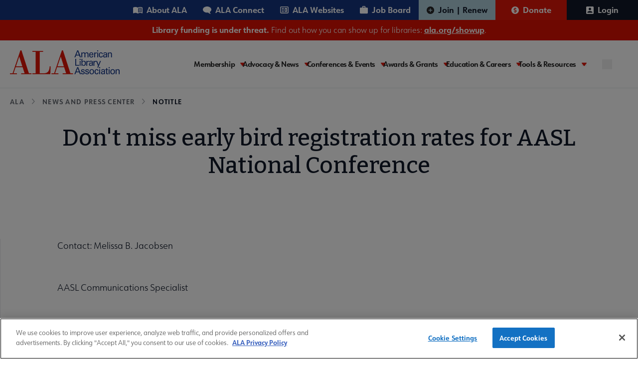

--- FILE ---
content_type: text/html; charset=UTF-8
request_url: https://www.ala.org/news/news/pressreleases2009/june2009/earlybirdreg_aasl
body_size: 14847
content:
<!DOCTYPE html>
<html lang="en" dir="ltr" prefix="og: https://ogp.me/ns#">
  <head>
    <meta charset="utf-8" />
<meta name="description" content="Don&#039;t miss early bird registration rates for AASL National Conference" />
<link rel="canonical" href="https://www.ala.org/news/news/pressreleases2009/june2009/earlybirdreg_aasl" />
<meta property="og:title" content="Don&#039;t miss early bird registration rates for AASL National Conference" />
<meta property="og:description" content="Contact: Melissa B. Jacobsen AASL Communications Specialist (312) 280-4381 mjacobsen@ala.orgÃ NEWS For Immediate Release June 26, 2009" />
<meta name="twitter:card" content="summary" />
<meta name="twitter:title" content="Don&#039;t miss early bird registration rates for AASL National Conference" />
<meta name="twitter:description" content="Contact: Melissa B. Jacobsen AASL Communications Specialist (312) 280-4381 mjacobsen@ala.orgÃ NEWS For Immediate Release June 26, 2009" />
<meta name="twitter:image" content="https://www.ala.org/themes/custom/ala/ala-seo.png" />
<meta name="Generator" content="Drupal 10 (https://www.drupal.org)" />
<meta name="MobileOptimized" content="width" />
<meta name="HandheldFriendly" content="true" />
<meta name="viewport" content="width=device-width, initial-scale=1.0" />
<script type="application/ld+json">{
    "@context": "https://schema.org",
    "@graph": [
        {
            "@type": "Organization",
            "@id": "https://www.ala.org/",
            "description": "Awards, publishing, and conferences: ALA membership advocates to ensure access to information for all",
            "name": "American Library Association",
            "url": "https://www.ala.org/",
            "logo": {
                "@type": "ImageObject",
                "representativeOfPage": "True",
                "url": "https://www.ala.org//themes/custom/ala/logo.svg"
            }
        }
    ]
}</script>
<link rel="icon" href="/themes/custom/ala/favicon.ico" type="image/png" />
<link rel="alternate" hreflang="en" href="https://www.ala.org/news/news/pressreleases2009/june2009/earlybirdreg_aasl" />
<script>window.a2a_config=window.a2a_config||{};a2a_config.callbacks=[];a2a_config.overlays=[];a2a_config.templates={};</script>

    <title>Don&#039;t miss early bird registration rates for AASL National Conference | ALA</title>
    <link rel="stylesheet" media="all" href="/sites/default/files/css/css_BTtgpwUkb7qy7TW_9ELIaJaBelKYfPmnf1Gd_vRp7Zg.css?delta=0&amp;language=en&amp;theme=ala&amp;include=eJxNjksOwyAMRC-E4EjRAC6hcTCyQWp6-ir9KN2M3jzNYpDzELQj4Av-ptKGAyMUlgg-cYkwCmdcbSczFDKXNsp1iC61ZWojsqQt_LFLohSyzg72uOPxEU10B9cnuQ5FUfTVfqvL-Nn6jFxtpezssEH7-8cLmFRHTQ" />
<link rel="stylesheet" media="all" href="/sites/default/files/css/css_kQ6AqWz_JquNiZv4BXkD4DcNAvLH5YveLkP-jPREVZ0.css?delta=1&amp;language=en&amp;theme=ala&amp;include=eJxNjksOwyAMRC-E4EjRAC6hcTCyQWp6-ir9KN2M3jzNYpDzELQj4Av-ptKGAyMUlgg-cYkwCmdcbSczFDKXNsp1iC61ZWojsqQt_LFLohSyzg72uOPxEU10B9cnuQ5FUfTVfqvL-Nn6jFxtpezssEH7-8cLmFRHTQ" />

    <script type="application/json" data-drupal-selector="drupal-settings-json">{"path":{"baseUrl":"\/","pathPrefix":"","currentPath":"node\/3981","currentPathIsAdmin":false,"isFront":false,"currentLanguage":"en"},"pluralDelimiter":"\u0003","suppressDeprecationErrors":true,"gtag":{"tagId":"","consentMode":false,"otherIds":[],"events":[],"additionalConfigInfo":[]},"ajaxPageState":{"libraries":"eJxdjlEOwiAQBS-EcKTmASulXVjC0sR6em1jUvXnZWa-HmIcgro7fMDeu9RhwHDglivdFj0tsXjwgZOHkjvmskKqSKQmrBTzkD7lGqkOzxJW98UmSCdXpRdwfpJJIolpGkguveffLRY8fmMxDR2po83qYt8a2F7FbrVtnrPOFI3uOqicV1-7XFm0","theme":"ala","theme_token":null},"ajaxTrustedUrl":[],"gtm":{"tagId":null,"settings":{"data_layer":"dataLayer","include_classes":false,"allowlist_classes":"","blocklist_classes":"","include_environment":false,"environment_id":"","environment_token":""},"tagIds":["GTM-PGK7ZWT"]},"multiselect":{"widths":250},"user":{"uid":0,"permissionsHash":"d699120681ecdb2150903cd686f0cb6779e2eed68ef0104cd934dfeff352dd47"}}</script>
<script src="/sites/default/files/js/js_ad2rrel-_vehDsgPZ4mTxQxsz4DgIkoiwMD7GK8isB8.js?scope=header&amp;delta=0&amp;language=en&amp;theme=ala&amp;include=eJxdiEEKgDAMBD9UmyfJSmuwrEnRHPT3injRyzAzKCUcdgpeyfPmFgmEgH2xOrT9KaVPYFJ3ZR0DKnrj3xkNx3euF4ArJe4"></script>
<script src="/modules/contrib/google_tag/js/gtag.js?t8rpbu"></script>
<script src="/modules/contrib/google_tag/js/gtm.js?t8rpbu"></script>


    <link rel="preconnect" href="https://fonts.googleapis.com" crossorigin>
    <link rel="preconnect" href="https://fonts.gstatic.com" crossorigin>
    <link rel="preload" href="https://fonts.googleapis.com/css2?family=Bitter:ital,wght@0,400;0,500;0,600;0,700;1,400;1,500;1,600;1,700&display=swap" as="style" crossorigin>
    <link rel="stylesheet" href="https://fonts.googleapis.com/css2?family=Bitter:ital,wght@0,400;0,500;0,600;0,700;1,400;1,500;1,600;1,700&display=swap" crossorigin>

    <link rel="preconnect" href="https://use.typekit.net" crossorigin>
    <link rel="preconnect" href="https://p.typekit.net" crossorigin />
    <link rel="preload" href="https://use.typekit.net/hww8zbp.css" as="style" crossorigin>
    <link rel="stylesheet" href="https://use.typekit.net/hww8zbp.css" crossorigin>
  </head>

  <body class="path-node page-node-type-flex-page">
        <a href="#main-content" class="visually-hidden focusable skip-link">
      Skip to main content
    </a>
    <noscript><iframe src="https://www.googletagmanager.com/ns.html?id=GTM-PGK7ZWT"
                  height="0" width="0" style="display:none;visibility:hidden"></iframe></noscript>

    <div id="ala-page-wrapper">
        <div class="dialog-off-canvas-main-canvas" data-off-canvas-main-canvas>
    
<div class="layout-container">

  <header role="banner" class="w-full border-b z-20 relative" x-data="{ open: false }">

    
          <div class="hidden xl:block menu--utility_desktop">
          <div class="region region-utility-menu">
    <nav id="block-utility" class="block block-menu navigation menu--utility static xl:relative sidebar-menu" aria-labelledby="block-utility-menu" role="navigation">
            
  <h2  class="visually-hidden" id="block-utility-menu" class="hidden">Utility</h2>
  

        


				<div class="utility-nav w-full mx-auto bg-mainBlueColor">
			<div class="utility-nav-list-wrapper flex items-center justify-end z-10">

				<ul class="w-full xl:w-auto list-reset flex menu--utility items-center flex-col xl:flex-row static p-7 xl:p-0">
					<li class="w-full xl:w-auto">
						<ul class="grid grid-cols-2 gap-4 xl:flex m-0 menu--utility__inner mb-6 xl:mb-0">
																							<li class="inline-block p-0">
									<a href="/aboutala" class="about text-white relative xl:pl-4 xl:pr-4 py-2 xl:py-2 inline-flex items-center font-bold hover:bg-white hover:text-[#15347e]" aria-expanded="false" aria-haspopup="false" data-drupal-link-system-path="node/43">About ALA</a>
								</li>
																							<li class="inline-block p-0">
									<a href="https://connect.ala.org/home" class="connect text-white relative xl:pl-4 xl:pr-4 py-2 xl:py-2 inline-flex items-center font-bold hover:bg-white hover:text-[#15347e]" aria-expanded="false" aria-haspopup="false">ALA Connect</a>
								</li>
																							<li class="inline-block p-0">
									<a href="/aboutala/sitesdirectory" class="website text-white relative xl:pl-4 xl:pr-4 py-2 xl:py-2 inline-flex items-center font-bold hover:bg-white hover:text-[#15347e]" aria-expanded="false" aria-haspopup="false" data-drupal-link-system-path="node/59883">ALA Websites</a>
								</li>
																							<li class="inline-block p-0">
									<a href="https://joblist.ala.org/" class="job text-white relative xl:pl-4 xl:pr-4 py-2 xl:py-2 inline-flex items-center font-bold hover:bg-white hover:text-[#15347e]" target="_blank" aria-expanded="false" aria-haspopup="false">Job Board</a>
								</li>
													</ul>
					</li>

																																			<li class="xl:inline-flex xl:justify-center xl:items-center  transition-all duration-300 parent-level dropdown w-full xl:w-auto xl:border-b-0 last3">
							<a href="/membership" class="join text-white pl-7 xl:pl-4 relative xl:pr-4 py-4 xl:py-2 inline-flex items-center font-bold" target="_self" data-drupal-link-system-path="node/44">Join | Renew</a>
						</li>
																																			<li class="xl:inline-flex xl:justify-center xl:items-center  transition-all duration-300 parent-level dropdown w-full xl:w-auto xl:border-b-0 last3">
							<a href="/donate" class="donate text-white pl-7 xl:pl-4 relative xl:pr-4 py-4 xl:py-2 inline-flex items-center font-bold" target="_blank">Donate</a>
						</li>
																																																<li class="xl:inline-flex xl:justify-center xl:items-center  transition-all duration-300 parent-level dropdown w-full xl:w-auto xl:border-b-0 last3">
							<a href="/saml_login?destination=/news/news/pressreleases2009/june2009/earlybirdreg_aasl" class="text-white pl-7 xl:pl-4 relative xl:pr-4 py-4 xl:py-2 inline-flex items-center font-bold" rel="nofollow">Login</a>
						</li>
									</ul>
			</li>
		</ul>
	</div>
</div>



  </nav>

  </div>

      </div>
    
      <div class="region region-site-banner">
    <div id="block-ala-sitealertbanner" class="block block-simple-block block-simple-blocksite-alert-banner relative z-10">
  
    
    <div class="site-alert-banner w-full bg-mainRed text-white text-center py-2">
  <!DOCTYPE html>
<html><body><p><strong>Library funding is under threat.</strong> Find out how you can show up for libraries: <a href="https://ala.org/showup"><strong>ala.org/showup</strong></a>.</p>
</body></html>

</div>
</div>

  </div>


    <div class="flex min-h-[86px] xl:gap-4 w-full xl:container items-start xl:items-center justify-between py-5 xl:px-0 relative flex-col xl:flex-row">

        <div class="region region-header">
    <div id="block-sitebranding" class="block block-system block-system-branding-block relative z-10">
  
    
            <a href="/" rel="home" class="inline-block pl-5 xl:pl-0" aria-label="ALA logo">
      <img class="max-w-[180px] md:max-w-[220px]" src="https://www.ala.org/themes/custom/ala/logo.svg" alt="ALA site logo">
    </a>
  </div>

  </div>


      <div class="hamburger-menu w-full xl:w-auto" x-data="{ open: false }">
        <div x-data="{ searchOpen: false }" class="xl:hidden absolute search-btn__mobile top-[33px]" :class="{ '': !open, '': open }">
          <button aria-label="search" @click="searchOpen = !searchOpen, open = false" :class="{ 'block': !searchOpen, 'hidden': searchOpen }">
            <svg role="img" aria-label="search" width="20" height="20" viewBox="0 0 20 20" fill="none" xmlns="http://www.w3.org/2000/svg">
<path d="M19 19L14.7501 14.7425M17.1053 9.05263C17.1053 11.1883 16.2569 13.2365 14.7467 14.7467C13.2365 16.2569 11.1883 17.1053 9.05263 17.1053C6.91694 17.1053 4.86872 16.2569 3.35856 14.7467C1.8484 13.2365 1 11.1883 1 9.05263C1 6.91694 1.8484 4.86872 3.35856 3.35856C4.86872 1.8484 6.91694 1 9.05263 1C11.1883 1 13.2365 1.8484 14.7467 3.35856C16.2569 4.86872 17.1053 6.91694 17.1053 9.05263V9.05263Z" stroke="#15347E" stroke-width="2" stroke-linecap="round" class="search-icon-svg" />
</svg>

          </button>
          <button aria-label="close" @click="searchOpen = !searchOpen, open = false" :class="{ 'block': searchOpen, 'hidden': !searchOpen }">
            <svg role="img" aria-label="close" width="20" height="20"  viewBox="0 0 20 20" fill="none" xmlns="http://www.w3.org/2000/svg">
  <g transform="matrix(1, 0, 0, 1, -11.855980873107912, -12.26480770111084)">
    <rect class="search-close-icon" id="Rectangle 42" width="22.7224" height="2.3305" transform="matrix(0.707096 -0.707118 0.707096 0.707118 13.0762 29.21)" fill="#15347E"/>
    <rect class="search-close-icon" id="Rectangle 47" width="22.7224" height="2.3305" transform="matrix(0.707096 0.707118 -0.707096 0.707118 14.4395 13.1426)" fill="#15347E"/>
  </g>
</svg>

          </button>
          <div class="search-input-field__wrapper absolute w-[414px] right-0" x-transition @click.away="searchOpen = false" x-cloak :class="{ 'block': searchOpen, 'hidden': !searchOpen }">
            <form action="/search/site" method="get" accept-charset="UTF-8" class="flex absolute right-[-4rem] pt-2 xs:right-0">
  <button aria-label="search" class="seach-icon flex justify-center items-center" type="submit">
    <svg role="img" aria-label="search" width="20" height="20" viewBox="0 0 20 20" fill="none" xmlns="http://www.w3.org/2000/svg">
<path d="M19 19L14.7501 14.7425M17.1053 9.05263C17.1053 11.1883 16.2569 13.2365 14.7467 14.7467C13.2365 16.2569 11.1883 17.1053 9.05263 17.1053C6.91694 17.1053 4.86872 16.2569 3.35856 14.7467C1.8484 13.2365 1 11.1883 1 9.05263C1 6.91694 1.8484 4.86872 3.35856 3.35856C4.86872 1.8484 6.91694 1 9.05263 1C11.1883 1 13.2365 1.8484 14.7467 3.35856C16.2569 4.86872 17.1053 6.91694 17.1053 9.05263V9.05263Z" stroke="#15347E" stroke-width="2" stroke-linecap="round" class="search-icon-svg" />
</svg>

  </button>
  <input x-show="searchOpen"
    type="search" id="edit-keys" name="keys"
    placeholder="Search here..."
    class="search-input-field w-[414px] h-12 pl-[62px] pr-2 py-3 bg-white rounded-md border-2 border-blue-900 justify-start items-center gap-2 inline-flex max-w-[94vw] md:max-w-auto"
    />
</form>
          </div>
        </div>
        <button @click="open = !open, searchOpen = false"
          class="h-5 w-10 xl:hidden absolute right-7"
          :class="{ 'top-[43px] -translate-y-1/2': !open, 'top-[40px]': open }"
          aria-label="Mobile Menu"
          :aria-expanded="open"
          aria-controls="block-ala-main-menu"><span class="sr-only">Menu</span>
          <span :class="{ 'max-w-7 transform rotate-45 translate-y-px top-0': open }" class="first w-10 h-1 bg-mainBlueColor left-0 absolute bottom-0  transition-all duration-200 ease-in-out origin-center"></span>
          <span :class="{ 'opacity-0': open, 'translate-y-0': !open }" class="second w-8 h-1 bg-mainBlueColor absolute top-1/2 right-0 transition-all duration-200 ease-in-out origin-center"></span>
          <span :class="{ 'max-w-7 transform -rotate-45 -translate-y-0.3': open }" class="w-10 h-1 bg-mainBlueColor absolute top-0 left-0 transition-all duration-200 ease-in-out origin-center"></span>
        </button>

        <!-- Add your navigation items here -->

        <div x-cloak :class="{ 'hidden xl:block': !open }" class="transition-all duration-200 ease-in-out mt-8 xl:mt-0">
          <div class="xl:w-auto xl:flex xl:items-center" :class="{ 'block': open, 'hidden xl:block': !open }">
                          <div class="xl:hidden menu--utility_mobile">
                <nav id="block-utility-2" class="block block-menu navigation menu--utility static xl:relative sidebar-menu" aria-labelledby="block-utility-2-menu" role="navigation">
            
  <h2  class="visually-hidden" id="block-utility-2-menu" class="hidden">Utility</h2>
  

        


				<div class="utility-nav w-full mx-auto bg-mainBlueColor">
			<div class="utility-nav-list-wrapper flex items-center justify-end z-10">

				<ul class="w-full xl:w-auto list-reset flex menu--utility items-center flex-col xl:flex-row static p-7 xl:p-0">
					<li class="w-full xl:w-auto">
						<ul class="grid grid-cols-2 gap-4 xl:flex m-0 menu--utility__inner mb-6 xl:mb-0">
																							<li class="inline-block p-0">
									<a href="/aboutala" class="about text-white relative xl:pl-4 xl:pr-4 py-2 xl:py-2 inline-flex items-center font-bold hover:bg-white hover:text-[#15347e]" aria-expanded="false" aria-haspopup="false" data-drupal-link-system-path="node/43">About ALA</a>
								</li>
																							<li class="inline-block p-0">
									<a href="https://connect.ala.org/home" class="connect text-white relative xl:pl-4 xl:pr-4 py-2 xl:py-2 inline-flex items-center font-bold hover:bg-white hover:text-[#15347e]" aria-expanded="false" aria-haspopup="false">ALA Connect</a>
								</li>
																							<li class="inline-block p-0">
									<a href="/aboutala/sitesdirectory" class="website text-white relative xl:pl-4 xl:pr-4 py-2 xl:py-2 inline-flex items-center font-bold hover:bg-white hover:text-[#15347e]" aria-expanded="false" aria-haspopup="false" data-drupal-link-system-path="node/59883">ALA Websites</a>
								</li>
																							<li class="inline-block p-0">
									<a href="https://joblist.ala.org/" class="job text-white relative xl:pl-4 xl:pr-4 py-2 xl:py-2 inline-flex items-center font-bold hover:bg-white hover:text-[#15347e]" target="_blank" aria-expanded="false" aria-haspopup="false">Job Board</a>
								</li>
													</ul>
					</li>

																																			<li class="xl:inline-flex xl:justify-center xl:items-center  transition-all duration-300 parent-level dropdown w-full xl:w-auto xl:border-b-0 last3">
							<a href="/membership" class="join text-white pl-7 xl:pl-4 relative xl:pr-4 py-4 xl:py-2 inline-flex items-center font-bold" target="_self" data-drupal-link-system-path="node/44">Join | Renew</a>
						</li>
																																			<li class="xl:inline-flex xl:justify-center xl:items-center  transition-all duration-300 parent-level dropdown w-full xl:w-auto xl:border-b-0 last3">
							<a href="/donate" class="donate text-white pl-7 xl:pl-4 relative xl:pr-4 py-4 xl:py-2 inline-flex items-center font-bold" target="_blank">Donate</a>
						</li>
																																																<li class="xl:inline-flex xl:justify-center xl:items-center  transition-all duration-300 parent-level dropdown w-full xl:w-auto xl:border-b-0 last3">
							<a href="/saml_login?destination=/news/news/pressreleases2009/june2009/earlybirdreg_aasl" class="text-white pl-7 xl:pl-4 relative xl:pr-4 py-4 xl:py-2 inline-flex items-center font-bold" rel="nofollow">Login</a>
						</li>
									</ul>
			</li>
		</ul>
	</div>
</div>



  </nav>

              </div>
            
              <div class="region region-primary-menu">
    <nav id="block-ala-main-menu" class="block block-menu navigation menu--main static xl:relative sidebar-menu" aria-labelledby="block-ala-main-menu-menu" role="navigation">
            
  <h2  class="visually-hidden" id="block-ala-main-menu-menu" class="hidden">Main navigation</h2>
  

        



        <div :class="{ 'block': open, 'hidden xl:block': !open }" class="main-menu-wrapper max-w-7xl mx-auto px-4 sm:px-6 xl:px-8 z-50 pb-28 xl:pb-0">
      <div class="flex items-center justify-between z-10">
                                          <ul x-data="{ activeItem: null }" class="main--menu list-reset flex gap-4 xl:min-h-[55px] flex-col xl:flex-row static bg-white pt-5 xl:pt-0 w-full menu-l-0 items-center">
                                                <li @click="activeItem === '1' ? activeItem = null : activeItem = '1'" 
                  :class="{ 'active': activeItem === '1' }"
                  class="xl:py-1 pr-4 relative transition-all duration-300 parent-level dropdown w-full xl:w-auto border-b xl:border-b-0 xl:flex xl:flex-col xl:justify-center membership"
              >
                                      <a href="/membership" class="is-expanded ">
                Membership
              </a>
              <button class="caret ml-2" tabindex="0" 
                aria-label="Toggle Membership submenu"
                :aria-expanded="activeItem === '1' ? 'true' : 'false'"
                aria-haspopup="menu"
                aria-controls="main-menu__child-membership"
              >
                <svg role="img" width="10" height="7" viewBox="0 0 10 7" fill="none" xmlns="http://www.w3.org/2000/svg" aria-hidden="true">
<path class="arrow-icon" d="M5.81907 6.62493C5.44804 7.12502 4.55223 7.12502 4.1812 6.62493L0.137632 1.17063C-0.244378 0.655459 0.214034 9.81579e-08 0.956565 1.63072e-07L9.0437 8.70072e-07C9.78576 9.34944e-07 10.2442 0.655459 9.86263 1.17063L5.81907 6.62493Z"/>
</svg>

              </button>
              <div class="m-0 hidden z-10 xl:absolute dropdown-content main--menu_submenu" 
                   :class="{ 'hidden': activeItem !== '1' }"
              >
                <ul id="main-menu__child-membership" aria-label="Membership submenu" class="wrapper bg-white xl:p-6 xl:py-4" :class="{ 'hidden': activeItem !== '1' }">
                                                            <li class="pl-3 xl:pl-0">
                        <a href="/membership" class="block xl:whitespace-nowrap transition-all duration-300">Membership Home</a>
                      </li>
                                                                                <li class="pl-3 xl:pl-0">
                        <a href="/membership/member-center" class="block xl:whitespace-nowrap transition-all duration-300">Member Center</a>
                      </li>
                                                                                <li class="pl-3 xl:pl-0">
                        <a href="/aboutala/donate" class="block xl:whitespace-nowrap transition-all duration-300">Give to ALA</a>
                      </li>
                                                                                <li class="pl-3 xl:pl-0">
                        <a href="/membership/ala-forward-updates" class="block xl:whitespace-nowrap transition-all duration-300">ALA Forward Member Updates</a>
                      </li>
                                                                                <li class="pl-3 xl:pl-0">
                        <a href="/aboutala/committees" class="block xl:whitespace-nowrap transition-all duration-300">Committees</a>
                      </li>
                                                                                <li class="pl-3 xl:pl-0">
                        <a href="/aboutala/divs" class="block xl:whitespace-nowrap transition-all duration-300">Divisions</a>
                      </li>
                                                                                <li class="pl-3 xl:pl-0 main--menu_submenu--final-item">
                        <a href="/aboutala/rts" class="block xl:whitespace-nowrap transition-all duration-300">Round Tables</a>
                      </li>
                                        
                </ul>
              </div>
                      </li>
                                                <li @click="activeItem === '2' ? activeItem = null : activeItem = '2'" 
                  :class="{ 'active': activeItem === '2' }"
                  class="xl:py-1 pr-4 relative transition-all duration-300 parent-level dropdown w-full xl:w-auto border-b xl:border-b-0 xl:flex xl:flex-col xl:justify-center advocacy-and-news"
              >
                                      <a href="/advocacy" class="is-expanded ">
                Advocacy &amp; News
              </a>
              <button class="caret ml-2" tabindex="0" 
                aria-label="Toggle Advocacy &amp; News submenu"
                :aria-expanded="activeItem === '2' ? 'true' : 'false'"
                aria-haspopup="menu"
                aria-controls="main-menu__child-advocacy-and-news"
              >
                <svg role="img" width="10" height="7" viewBox="0 0 10 7" fill="none" xmlns="http://www.w3.org/2000/svg" aria-hidden="true">
<path class="arrow-icon" d="M5.81907 6.62493C5.44804 7.12502 4.55223 7.12502 4.1812 6.62493L0.137632 1.17063C-0.244378 0.655459 0.214034 9.81579e-08 0.956565 1.63072e-07L9.0437 8.70072e-07C9.78576 9.34944e-07 10.2442 0.655459 9.86263 1.17063L5.81907 6.62493Z"/>
</svg>

              </button>
              <div class="m-0 hidden z-10 xl:absolute dropdown-content main--menu_submenu" 
                   :class="{ 'hidden': activeItem !== '2' }"
              >
                <ul id="main-menu__child-advocacy-and-news" aria-label="Advocacy &amp; News submenu" class="wrapper bg-white xl:p-6 xl:py-4" :class="{ 'hidden': activeItem !== '2' }">
                                                            <li class="pl-3 xl:pl-0">
                        <a href="/advocacy" class="block xl:whitespace-nowrap transition-all duration-300">Advocacy &amp; Issues Home</a>
                      </li>
                                                                                <li class="pl-3 xl:pl-0">
                        <a href="/news" class="block xl:whitespace-nowrap transition-all duration-300">News &amp; Press Center</a>
                      </li>
                                                                                <li class="pl-3 xl:pl-0">
                        <a href="/bbooks" class="block xl:whitespace-nowrap transition-all duration-300">Banned &amp; Challenged Books</a>
                      </li>
                                                                                <li class="pl-3 xl:pl-0">
                        <a href="/advocacy/intfreedom" class="block xl:whitespace-nowrap transition-all duration-300">Intellectual Freedom</a>
                      </li>
                                                                                <li class="pl-3 xl:pl-0">
                        <a href="/advocacy/advocacy-public-policy" class="block xl:whitespace-nowrap transition-all duration-300">Public Policy</a>
                      </li>
                                                                                <li class="pl-3 xl:pl-0">
                        <a href="/advocacy/diversity" class="block xl:whitespace-nowrap transition-all duration-300">Equity, Diversity &amp; Inclusion</a>
                      </li>
                                                                                <li class="pl-3 xl:pl-0">
                        <a href="/advocacy/literacy" class="block xl:whitespace-nowrap transition-all duration-300">Literacy</a>
                      </li>
                                                                                <li class="pl-3 xl:pl-0 main--menu_submenu--final-item">
                        <a href="/advocacy/privacy" class="block xl:whitespace-nowrap transition-all duration-300">Privacy</a>
                      </li>
                                        
                </ul>
              </div>
                      </li>
                                                <li @click="activeItem === '3' ? activeItem = null : activeItem = '3'" 
                  :class="{ 'active': activeItem === '3' }"
                  class="xl:py-1 pr-4 relative transition-all duration-300 parent-level dropdown w-full xl:w-auto border-b xl:border-b-0 xl:flex xl:flex-col xl:justify-center conferences-and-events"
              >
                                      <a href="/conferencesevents" class="is-expanded ">
                Conferences &amp; Events
              </a>
              <button class="caret ml-2" tabindex="0" 
                aria-label="Toggle Conferences &amp; Events submenu"
                :aria-expanded="activeItem === '3' ? 'true' : 'false'"
                aria-haspopup="menu"
                aria-controls="main-menu__child-conferences-and-events"
              >
                <svg role="img" width="10" height="7" viewBox="0 0 10 7" fill="none" xmlns="http://www.w3.org/2000/svg" aria-hidden="true">
<path class="arrow-icon" d="M5.81907 6.62493C5.44804 7.12502 4.55223 7.12502 4.1812 6.62493L0.137632 1.17063C-0.244378 0.655459 0.214034 9.81579e-08 0.956565 1.63072e-07L9.0437 8.70072e-07C9.78576 9.34944e-07 10.2442 0.655459 9.86263 1.17063L5.81907 6.62493Z"/>
</svg>

              </button>
              <div class="m-0 hidden z-10 xl:absolute dropdown-content main--menu_submenu" 
                   :class="{ 'hidden': activeItem !== '3' }"
              >
                <ul id="main-menu__child-conferences-and-events" aria-label="Conferences &amp; Events submenu" class="wrapper bg-white xl:p-6 xl:py-4" :class="{ 'hidden': activeItem !== '3' }">
                                                            <li class="pl-3 xl:pl-0">
                        <a href="/conferencesevents" class="block xl:whitespace-nowrap transition-all duration-300">Conferences &amp; Events Home</a>
                      </li>
                                                                                <li class="pl-3 xl:pl-0">
                        <a href="/events" class="block xl:whitespace-nowrap transition-all duration-300">Events Calendar</a>
                      </li>
                                                                                <li class="pl-3 xl:pl-0">
                        <a href="/conferencesevents/past" class="block xl:whitespace-nowrap transition-all duration-300">Past &amp; Future ALA Conferences</a>
                      </li>
                                                                                <li class="pl-3 xl:pl-0">
                        <a href="/conferencesevents/past-and-future/ala-conference-site-selection" class="block xl:whitespace-nowrap transition-all duration-300">Criteria for Conference Site Selection</a>
                      </li>
                                                                                <li class="pl-3 xl:pl-0 main--menu_submenu--final-item">
                        <a href="/conferencesevents/celebrationdays" class="block xl:whitespace-nowrap transition-all duration-300">Library Celebration Days</a>
                      </li>
                                        
                </ul>
              </div>
                      </li>
                                                <li @click="activeItem === '4' ? activeItem = null : activeItem = '4'" 
                  :class="{ 'active': activeItem === '4' }"
                  class="xl:py-1 pr-4 relative transition-all duration-300 parent-level dropdown w-full xl:w-auto border-b xl:border-b-0 xl:flex xl:flex-col xl:justify-center awards-and-grants"
              >
                                      <a href="/awards" class="is-expanded ">
                Awards &amp; Grants
              </a>
              <button class="caret ml-2" tabindex="0" 
                aria-label="Toggle Awards &amp; Grants submenu"
                :aria-expanded="activeItem === '4' ? 'true' : 'false'"
                aria-haspopup="menu"
                aria-controls="main-menu__child-awards-and-grants"
              >
                <svg role="img" width="10" height="7" viewBox="0 0 10 7" fill="none" xmlns="http://www.w3.org/2000/svg" aria-hidden="true">
<path class="arrow-icon" d="M5.81907 6.62493C5.44804 7.12502 4.55223 7.12502 4.1812 6.62493L0.137632 1.17063C-0.244378 0.655459 0.214034 9.81579e-08 0.956565 1.63072e-07L9.0437 8.70072e-07C9.78576 9.34944e-07 10.2442 0.655459 9.86263 1.17063L5.81907 6.62493Z"/>
</svg>

              </button>
              <div class="m-0 hidden z-10 xl:absolute dropdown-content main--menu_submenu" 
                   :class="{ 'hidden': activeItem !== '4' }"
              >
                <ul id="main-menu__child-awards-and-grants" aria-label="Awards &amp; Grants submenu" class="wrapper bg-white xl:p-6 xl:py-4" :class="{ 'hidden': activeItem !== '4' }">
                                                            <li class="pl-3 xl:pl-0">
                        <a href="/awards" class="block xl:whitespace-nowrap transition-all duration-300">Awards &amp; Grants Home</a>
                      </li>
                                                                                <li class="pl-3 xl:pl-0">
                        <a href="/awards/books-media" class="block xl:whitespace-nowrap transition-all duration-300">Book, Print &amp; Media Awards</a>
                      </li>
                                                                                <li class="pl-3 xl:pl-0">
                        <a href="/grants" class="block xl:whitespace-nowrap transition-all duration-300">Grants</a>
                      </li>
                                                                                <li class="pl-3 xl:pl-0">
                        <a href="/awards/professional-recognition" class="block xl:whitespace-nowrap transition-all duration-300">Professional Recognition</a>
                      </li>
                                                                                <li class="pl-3 xl:pl-0">
                        <a href="/awardsgrants/seals" class="block xl:whitespace-nowrap transition-all duration-300">Purchase Awards Seals</a>
                      </li>
                                                                                <li class="pl-3 xl:pl-0 main--menu_submenu--final-item">
                        <a href="/awards/recommended-books-and-media" class="block xl:whitespace-nowrap transition-all duration-300">Recommended Print &amp; Media Lists</a>
                      </li>
                                        
                </ul>
              </div>
                      </li>
                                                <li @click="activeItem === '5' ? activeItem = null : activeItem = '5'" 
                  :class="{ 'active': activeItem === '5' }"
                  class="xl:py-1 pr-4 relative transition-all duration-300 parent-level dropdown w-full xl:w-auto border-b xl:border-b-0 xl:flex xl:flex-col xl:justify-center education-and-careers"
              >
                                      <a href="/educationcareers" class="is-expanded ">
                Education &amp; Careers
              </a>
              <button class="caret ml-2" tabindex="0" 
                aria-label="Toggle Education &amp; Careers submenu"
                :aria-expanded="activeItem === '5' ? 'true' : 'false'"
                aria-haspopup="menu"
                aria-controls="main-menu__child-education-and-careers"
              >
                <svg role="img" width="10" height="7" viewBox="0 0 10 7" fill="none" xmlns="http://www.w3.org/2000/svg" aria-hidden="true">
<path class="arrow-icon" d="M5.81907 6.62493C5.44804 7.12502 4.55223 7.12502 4.1812 6.62493L0.137632 1.17063C-0.244378 0.655459 0.214034 9.81579e-08 0.956565 1.63072e-07L9.0437 8.70072e-07C9.78576 9.34944e-07 10.2442 0.655459 9.86263 1.17063L5.81907 6.62493Z"/>
</svg>

              </button>
              <div class="m-0 hidden z-10 xl:absolute dropdown-content main--menu_submenu" 
                   :class="{ 'hidden': activeItem !== '5' }"
              >
                <ul id="main-menu__child-education-and-careers" aria-label="Education &amp; Careers submenu" class="wrapper bg-white xl:p-6 xl:py-4" :class="{ 'hidden': activeItem !== '5' }">
                                                            <li class="pl-3 xl:pl-0">
                        <a href="/educationcareers" class="block xl:whitespace-nowrap transition-all duration-300">Education &amp; Careers Home</a>
                      </li>
                                                                                <li class="pl-3 xl:pl-0">
                        <a href="https://elearning.ala.org/" class="block xl:whitespace-nowrap transition-all duration-300">ALA eLearning</a>
                      </li>
                                                                                <li class="pl-3 xl:pl-0">
                        <a href="https://joblist.ala.org/" class="block xl:whitespace-nowrap transition-all duration-300">JobList Career Center</a>
                      </li>
                                                                                <li class="pl-3 xl:pl-0">
                        <a href="/educationcareers/accreditedprograms" class="block xl:whitespace-nowrap transition-all duration-300">Accredited Programs</a>
                      </li>
                                                                                <li class="pl-3 xl:pl-0">
                        <a href="/educationcareers/scholarships" class="block xl:whitespace-nowrap transition-all duration-300">ALA Scholarships</a>
                      </li>
                                                                                <li class="pl-3 xl:pl-0 main--menu_submenu--final-item">
                        <a href="/educationcareers/libcareers/become" class="block xl:whitespace-nowrap transition-all duration-300">Become a Librarian</a>
                      </li>
                                        
                </ul>
              </div>
                      </li>
                                                <li @click="activeItem === '6' ? activeItem = null : activeItem = '6'" 
                  :class="{ 'active': activeItem === '6' }" 
                  class="xl:mr-5 relative pr-4 transition-all duration-300 parent-level parent-level-last dropdown w-full xl:w-auto border-b xl:border-b-0 xl:flex xl:flex-col xl:justify-center tools-and-resources"
              >
                                      <a href="/tools" class="is-expanded ">
                Tools &amp; Resources
              </a>
              <button class="caret ml-2" tabindex="0" 
                aria-label="Toggle Tools &amp; Resources submenu"
                :aria-expanded="activeItem === '6' ? 'true' : 'false'"
                aria-haspopup="menu"
                aria-controls="main-menu__child-tools-and-resources"
              >
                <svg role="img" width="10" height="7" viewBox="0 0 10 7" fill="none" xmlns="http://www.w3.org/2000/svg" aria-hidden="true">
<path class="arrow-icon" d="M5.81907 6.62493C5.44804 7.12502 4.55223 7.12502 4.1812 6.62493L0.137632 1.17063C-0.244378 0.655459 0.214034 9.81579e-08 0.956565 1.63072e-07L9.0437 8.70072e-07C9.78576 9.34944e-07 10.2442 0.655459 9.86263 1.17063L5.81907 6.62493Z"/>
</svg>

              </button>
              <div class="m-0 hidden z-10 xl:absolute dropdown-content main--menu_submenu" 
                   :class="{ 'hidden': activeItem !== '6' }"
              >
                <ul id="main-menu__child-tools-and-resources" aria-label="Tools &amp; Resources submenu" class="wrapper bg-white xl:p-6 xl:py-4" :class="{ 'hidden': activeItem !== '6' }">
                                                            <li class="pl-3 xl:pl-0">
                        <a href="/tools" class="block xl:whitespace-nowrap transition-all duration-300">Tools &amp; Resources Home</a>
                      </li>
                                                                                <li class="pl-3 xl:pl-0">
                        <a href="/tools/programming" class="block xl:whitespace-nowrap transition-all duration-300">Programming &amp; Exhibitions</a>
                      </li>
                                                                                <li class="pl-3 xl:pl-0">
                        <a href="/tools/publications" class="block xl:whitespace-nowrap transition-all duration-300">Products &amp; Publications</a>
                      </li>
                                                                                <li class="pl-3 xl:pl-0">
                        <a href="/tools/librariestransform/libraries-transforming-communities" class="block xl:whitespace-nowrap transition-all duration-300">Libraries Transforming Communities</a>
                      </li>
                                                                                <li class="pl-3 xl:pl-0">
                        <a href="/tools/topics" class="block xl:whitespace-nowrap transition-all duration-300">Research &amp; Library Topics</a>
                      </li>
                                                                                <li class="pl-3 xl:pl-0">
                        <a href="/tools/standards-and-guidelines" class="block xl:whitespace-nowrap transition-all duration-300">ALA Standards and Guidelines</a>
                      </li>
                                                                                <li class="pl-3 xl:pl-0">
                        <a href="https://www.ala.org/support" class="block xl:whitespace-nowrap transition-all duration-300">ALA Organizational Support</a>
                      </li>
                                                                                <li class="pl-3 xl:pl-0 main--menu_submenu--final-item">
                        <a href="/news" class="block xl:whitespace-nowrap transition-all duration-300">News &amp; Press Center</a>
                      </li>
                                        
                </ul>
              </div>
                      </li>
                    <li x-data="{ searchOpen: false }" class="main--menu__search hidden xl:list-item relative ml-4">
            <button aria-label="Search" @click="searchOpen = !searchOpen" :class="{ 'block': !searchOpen, 'hidden': searchOpen }" aria-expanded="false" :aria-expanded="searchOpen ? 'true' : 'false'" aria-haspopup="true" aria-controls="search-input-field__wrapper">
              <svg role="img" aria-label="search" width="20" height="20" viewBox="0 0 20 20" fill="none" xmlns="http://www.w3.org/2000/svg">
<path d="M19 19L14.7501 14.7425M17.1053 9.05263C17.1053 11.1883 16.2569 13.2365 14.7467 14.7467C13.2365 16.2569 11.1883 17.1053 9.05263 17.1053C6.91694 17.1053 4.86872 16.2569 3.35856 14.7467C1.8484 13.2365 1 11.1883 1 9.05263C1 6.91694 1.8484 4.86872 3.35856 3.35856C4.86872 1.8484 6.91694 1 9.05263 1C11.1883 1 13.2365 1.8484 14.7467 3.35856C16.2569 4.86872 17.1053 6.91694 17.1053 9.05263V9.05263Z" stroke="#15347E" stroke-width="2" stroke-linecap="round" class="search-icon-svg" />
</svg>

            </button>
            <button aria-label="Search Close" @click="searchOpen = !searchOpen" :class="{ 'block': searchOpen, 'hidden': !searchOpen }" aria-haspopup="true" aria-controls="search-input-field__wrapper">
              <svg role="img" aria-label="close" width="20" height="20"  viewBox="0 0 20 20" fill="none" xmlns="http://www.w3.org/2000/svg">
  <g transform="matrix(1, 0, 0, 1, -11.855980873107912, -12.26480770111084)">
    <rect class="search-close-icon" id="Rectangle 42" width="22.7224" height="2.3305" transform="matrix(0.707096 -0.707118 0.707096 0.707118 13.0762 29.21)" fill="#15347E"/>
    <rect class="search-close-icon" id="Rectangle 47" width="22.7224" height="2.3305" transform="matrix(0.707096 0.707118 -0.707096 0.707118 14.4395 13.1426)" fill="#15347E"/>
  </g>
</svg>

            </button>
            <div id="search-input-field__wrapper" class="search-input-field__wrapper absolute w-[414px] right-0" x-transition @click.away="searchOpen = false" :class="{ 'block': searchOpen, 'hidden': !searchOpen }">
              <form action="/search/site" method="get" accept-charset="UTF-8" class="flex absolute right-[-4rem] pt-2 xs:right-0">
  <button aria-label="search" class="seach-icon flex justify-center items-center" type="submit">
    <svg role="img" aria-label="search" width="20" height="20" viewBox="0 0 20 20" fill="none" xmlns="http://www.w3.org/2000/svg">
<path d="M19 19L14.7501 14.7425M17.1053 9.05263C17.1053 11.1883 16.2569 13.2365 14.7467 14.7467C13.2365 16.2569 11.1883 17.1053 9.05263 17.1053C6.91694 17.1053 4.86872 16.2569 3.35856 14.7467C1.8484 13.2365 1 11.1883 1 9.05263C1 6.91694 1.8484 4.86872 3.35856 3.35856C4.86872 1.8484 6.91694 1 9.05263 1C11.1883 1 13.2365 1.8484 14.7467 3.35856C16.2569 4.86872 17.1053 6.91694 17.1053 9.05263V9.05263Z" stroke="#15347E" stroke-width="2" stroke-linecap="round" class="search-icon-svg" />
</svg>

  </button>
  <input x-show="searchOpen"
    type="search" id="edit-keys" name="keys"
    placeholder="Search here..."
    class="search-input-field w-[414px] h-12 pl-[62px] pr-2 py-3 bg-white rounded-md border-2 border-blue-900 justify-start items-center gap-2 inline-flex max-w-[94vw] md:max-w-auto"
    />
</form>
            </div>
          </li>
        </ul>
      </div>
    </div>
  


  </nav>

  </div>

          </div>
        </div>
      </div>

    </div>
  </header>

  <main role="main">
    <a id="main-content" tabindex="-1"></a>
    
    <div class="px-5 lg:px-0 lg:container">
        <div class="region region-highlighted">
    <div data-drupal-messages-fallback class="hidden"></div>

  </div>

      

        <div class="region region-content-above">
    
  </div>

    </div>

    <div class="content relative">
      <div class="breadcrumb-wrapper w-full z-20">
        <div class="lg:container mx-auto">
            <div class="region region-breadcrumb">
    <div id="block-ala-breadcrumbs" class="block block-system block-system-breadcrumb-block relative z-10">
  
    
        <nav class="breadcrumb" role="navigation" aria-labelledby="system-breadcrumb">
    <h2 id="system-breadcrumb" class="visually-hidden">Breadcrumb</h2>
    <ol class="flex items-center">
                <li>
                  <a href="/">ALA</a>
              </li>
                  <li aria-hidden="true" tabindex="-1">
          <svg width="20" height="23" viewBox="0 0 20 23" fill="none" xmlns="http://www.w3.org/2000/svg" aria-hidden="true" focusable="false">
            <g opacity="0.4">
              <path d="M12.8128 11.3244L7.81283 5.70654L6.91699 6.71307L11.042 11.3244L6.93783 15.9356L7.83366 16.9422L12.8128 11.3244Z" fill="#101828"/>
            </g>
          </svg>
        </li>
            <li>
                  <a href="/news">News and Press Center</a>
              </li>
                  <li aria-hidden="true" tabindex="-1">
          <svg width="20" height="23" viewBox="0 0 20 23" fill="none" xmlns="http://www.w3.org/2000/svg" aria-hidden="true" focusable="false">
            <g opacity="0.4">
              <path d="M12.8128 11.3244L7.81283 5.70654L6.91699 6.71307L11.042 11.3244L6.93783 15.9356L7.83366 16.9422L12.8128 11.3244Z" fill="#101828"/>
            </g>
          </svg>
        </li>
            <li>
                  <a href="/news/news/pressreleases2009/june2009">noTitle</a>
              </li>
        </ol>
  </nav>

  </div>

  </div>

        </div>
      </div>
      <div class="page-content-wrapper">
                    <div class="region region-content">
    <div id="block-ala-content" class="block block-system block-system-main-block relative z-10 lg:z-10" data-filter-on-class="z-30" data-filter-off-class="z-10">
    
        
            
  
  <article data-history-node-id="3981" data-has-sidebar="true" class="node node--type-flex-page node--view-mode-full node--show-sidebar">

    
              
        
      
      <div class="bg-secondaryColor20">
        <div class="lg:container lg:py-16 relative lg:items-center">
                                <div class="px-5 py-12 lg:pt-20 lg:pb-0 xl:mb-0 xl:pt-0 2xl:px-0 text-center">
              <h1 class="mx-0 my-2">Don&#039;t miss early bird registration rates for AASL National Conference</h1>

                          </div>
                  </div>
      </div>

              <div class="node__content px-5 xl:px-0">
          <div class="layout xl:flex">              <div class="node__sidebar m-auto xl:mx-0 z-50 mt-4 lg:max-w-[338px] xl:max-w-[300px] xl:mt-12">
                
                <button class="btn-white sidebar-nav-toggle">Menu <span class="toggle-nav"><span>Toggle navigation</span></span></button>
              </div>
              <div class="node__main w-full xl:max-w-940 xl:ml-[7.5rem] xl:text-lg">
                                <div class="px-6 mx-auto mt-12 xl:px-0 xl:max-w-[940px] xl:text-lg cmp__wysiwyg">
                  
                            <div class="clearfix text-formatted field field--name-body field--type-text-with-summary field--label-hidden field__item"><!DOCTYPE html>
<html><body><p>Contact: Melissa B. Jacobsen<br>
<br><br>
 AASL Communications Specialist<br>
<br><br>
 (312) 280-4381<br>
<br></p>
<p><a href="mailto:mjacobsen@ala.org">mjacobsen@ala.org</a>&Atilde;&#130;</p>
<p>NEWS<br>
<br><br>
 For Immediate Release<br>
<br><br>
 June 26, 2009</p>
<p>CHICAGO &ndash; The American Association of School Librarians (AASL) encourages members planning to register for the AASL 14th National Conference &amp; Exhibition to do so before the July 16 early bird registration deadline. On July 17, registration rates will be raised $50 and, after October 6, AASL members can expect to pay $100 more for registration. The conference will be held Nov. 5-8 in Charlotte, N.C. More information is available on AASL's National Conference Web pages at<br>
<a href="/aasl/charlotte">http://www.ala.org/aasl/charlotte</a>.</p>
<p>School library media specialists, administrators and supporters of school library media programs will gather for workshops on key issues and concepts taught by leading professionals. In addition to relevant educational programming, attendees of the conference will also find exciting special events, including a cruise aboard the Catawba Queen; a tour of historic homes and neighborhoods in the Charlotte area; a riveting discussion on this year's One Book, One Conference selection, &ldquo;Born Digital&rdquo;; and a thrilling tour of NASCAR Valley. AASL will also offer tours of local school library media centers, and a Storytelling Extravaganza on the opening evening of the conference will feature spellbinding performances from the National Storytelling Network.</p>
<p>Ann Marie Pipkin, co-chair of the National Conference committee, said, "The 2009 National Conference promises to be like no other conference before, with new and exciting programming, significant and timely authors and a technology experience that is transparent and interactive."</p>
<p>This year, conference-goers must register before they are able to secure housing. Full registration includes admittance to all concurrent sessions, all special events, including the opening and closing general sessions, the exhibit hall, a special session with James Patterson and the AASL Closing Night Gala.</p>
<p>The AASL 14th National Conference &amp; Exhibition, "Rev up learning @ your library," is the only national conference dedicated solely to the needs of school library media specialists and their roles as educational leaders. The AASL National Conference will feature 10 preconferences, numerous concurrent sessions, more than 200 exhibiting companies, educational and school tours, a storytelling festival and special appearances by award-winning authors. For more information on AASL's 14th National Conference &amp; Exhibition, visit<br>
<a href="/aasl/charlotte">http://www.ala.org/aasl/charlotte</a>.</p>
<p>The American Association of School Librarians,<br>
<a href="http://www.aasl.org/">www.aasl.org</a>, a division of the American Library Association (ALA), promotes the improvement and extension of library media services in elementary and secondary schools as a means of strengthening the total education program.&nbsp;Its mission is to advocate excellence, facilitate change and develop leaders in the school library media field.</p>
</body></html>
</div>
                    
                </div>
              
                <!-- @components_start -->
                
                <!-- @components_end -->
              </div>
                      </div>
        </div>
      
    
    
    
<div class="share flex my-12 lg:my-12 mr-auto ml-auto">
    <ul class="flex flex-col md:flex-row flex-nowrap items-center ml-auto mr-auto gap-1 lg:gap-[2rem]">
        <li>
            <a class="flex flex-nowrap items-end" href="mailto:?subject=Don&#039;t miss early bird registration rates for AASL National Conference&body=https://www.ala.org/news/news/pressreleases2009/june2009/earlybirdreg_aasl">
                <span class="bg-shareIconBackground w-[48px] h-[48px] pb-4 pt-[13px] rounded-full flex justify-center items-center">
                    <img class="max-w-[24px]" src="/themes/custom/ala/assets/images/svg/email-2.svg" alt="">
                </span>
                <p  data-history-node-id="3981" data-has-sidebar="true" class="node node--type-flex-page node--view-mode-full node--show-sidebar mx-[17px] uppercase text-[14px]">Email</p>
            </a>
        </li>
        <li x-data="{print}">
            <a class="flex flex-nowrap items-end cursor-pointer" href="#" x-on:click.prevent="window.print()">
                <span class="bg-shareIconBackground w-[48px] h-[48px] pb-4 pt-[13px] rounded-full flex justify-center items-center">
                    <img src="/themes/custom/ala/assets/images/svg/print.svg" alt="">
                </span>
                <p  data-history-node-id="3981" data-has-sidebar="true" class="node node--type-flex-page node--view-mode-full node--show-sidebar mx-[17px] uppercase text-[14px]">Print</p>
            </a>
        </li>
                <li><a class="flex flex-nowrap items-end" href="https://www.ala.org/cite?query=node/3981&amp;title=Don%27t%20miss%20early%20bird%20registration%20rates%20for%20AASL%20National%20Conference&amp;url=https%3A//www.ala.org/news/news/pressreleases2009/june2009/earlybirdreg_aasl">
                <span class="bg-shareIconBackground w-[48px] h-[48px] pb-4 pt-[13px] rounded-full flex justify-center items-center">
                    <img src="/themes/custom/ala/assets/images/svg/cite.svg" alt="">
                </span>
                <p  data-history-node-id="3981" data-has-sidebar="true" class="node node--type-flex-page node--view-mode-full node--show-sidebar mx-[17px] uppercase text-[14px]">Cite</p>
            </a>
        </li>
        <li class="relative" x-data="{ open: false }">
            <a class="flex flex-nowrap items-end cursor-pointer" href="#" x-on:click.prevent="open = ! open">
                <span class="bg-shareIconBackground w-[48px] h-[48px] pb-4 pt-[13px] rounded-full flex justify-center items-center">
                    <img src="/themes/custom/ala/assets/images/svg/share.svg" alt="">
                </span>
                <p  data-history-node-id="3981" data-has-sidebar="true" class="node node--type-flex-page node--view-mode-full node--show-sidebar mx-[17px] uppercase text-[14px]">Share This Page</p>
            </a>
            <div x-show="open">
                  <div class="region region-sharing share--buttons absolute bottom-[-3rem] left-[2rem]">
    <div id="block-addtoanysharebuttons" class="block block-addtoany block-addtoany-block relative z-10">
  
    
      <span class="a2a_kit a2a_kit_size_32 addtoany_list" data-a2a-url="https://www.ala.org/news/news/pressreleases2009/june2009/earlybirdreg_aasl" data-a2a-title="Don&#039;t miss early bird registration rates for AASL National Conference"><a class="a2a_dd addtoany_share" href="https://www.addtoany.com/share#url=https%3A%2F%2Fwww.ala.org%2Fnews%2Fnews%2Fpressreleases2009%2Fjune2009%2Fearlybirdreg_aasl&amp;title=Don%27t%20miss%20early%20bird%20registration%20rates%20for%20AASL%20National%20Conference"></a><a class="a2a_button_facebook" title="Facebook"><svg xmlns="http://www.w3.org/2000/svg"
                      height="1.125em"
                      viewBox="0 0 512 512"
                      fill="#101828"
                      role="img"
                      aria-labelledby="title__svg-facebook"><title id="title__svg-facebook">Facebook</title><path d="M504 256C504 119 393 8 256 8S8 119 8 256c0 123.78 90.69 226.38 209.25 245V327.69h-63V256h63v-54.64c0-62.15 37-96.48 93.67-96.48 27.14 0 55.52 4.84 55.52 4.84v61h-31.28c-30.8 0-40.41 19.12-40.41 38.73V256h68.78l-11 71.69h-57.78V501C413.31 482.38 504 379.78 504 256z" /></svg></a><a class="a2a_button_twitter" title="Twitter"><svg xmlns="http://www.w3.org/2000/svg"
                      height="1.125em"
                      viewBox="0 0 512 512"
                      fill="#101828"
                      role="img"
                      aria-labelledby="title__svg-twitter"><title id="title__svg-twitter">Twitter</title><path d="M459.37 151.716c.325 4.548.325 9.097.325 13.645 0 138.72-105.583 298.558-298.558 298.558-59.452 0-114.68-17.219-161.137-47.106 8.447.974 16.568 1.299 25.34 1.299 49.055 0 94.213-16.568 130.274-44.832-46.132-.975-84.792-31.188-98.112-72.772 6.498.974 12.995 1.624 19.818 1.624 9.421 0 18.843-1.3 27.614-3.573-48.081-9.747-84.143-51.98-84.143-102.985v-1.299c13.969 7.797 30.214 12.67 47.431 13.319-28.264-18.843-46.781-51.005-46.781-87.391 0-19.492 5.197-37.36 14.294-52.954 51.655 63.675 129.3 105.258 216.365 109.807-1.624-7.797-2.599-15.918-2.599-24.04 0-57.828 46.782-104.934 104.934-104.934 30.213 0 57.502 12.67 76.67 33.137 23.715-4.548 46.456-13.32 66.599-25.34-7.798 24.366-24.366 44.833-46.132 57.827 21.117-2.273 41.584-8.122 60.426-16.243-14.292 20.791-32.161 39.308-52.628 54.253z" /></svg></a><a class="a2a_button_linkedin" title="LinkedIn"><svg xmlns="http://www.w3.org/2000/svg"
                      height="1.125em"
                      viewBox="0 0 448 512"
                      fill="#101828"
                      role="img"
                      aria-labelledby="title__svg-linkedin"><title id="title__svg-linkedin">LinkedIn</title><path d="M416 32H31.9C14.3 32 0 46.5 0 64.3v383.4C0 465.5 14.3 480 31.9 480H416c17.6 0 32-14.5 32-32.3V64.3c0-17.8-14.4-32.3-32-32.3zM135.4 416H69V202.2h66.5V416zm-33.2-243c-21.3 0-38.5-17.3-38.5-38.5S80.9 96 102.2 96c21.2 0 38.5 17.3 38.5 38.5 0 21.3-17.2 38.5-38.5 38.5zm282.1 243h-66.4V312c0-24.8-.5-56.7-34.5-56.7-34.6 0-39.9 27-39.9 54.9V416h-66.4V202.2h63.7v29.2h.9c8.9-16.8 30.6-34.5 62.9-34.5 67.2 0 79.7 44.3 79.7 101.9V416z" /></svg></a><a class="a2a_button_email" title="Email"><svg xmlns="http://www.w3.org/2000/svg"
                      height="1.125em"
                      viewBox="0 0 512 512"
                      fill="#101828"
                      role="img"
                      aria-labelledby="title__svg-email"><title id="title__svg-email">Email</title><path d="M64 112c-8.8 0-16 7.2-16 16v22.1L220.5 291.7c20.7 17 50.4 17 71.1 0L464 150.1V128c0-8.8-7.2-16-16-16H64zM48 212.2V384c0 8.8 7.2 16 16 16H448c8.8 0 16-7.2 16-16V212.2L322 328.8c-38.4 31.5-93.7 31.5-132 0L48 212.2zM0 128C0 92.7 28.7 64 64 64H448c35.3 0 64 28.7 64 64V384c0 35.3-28.7 64-64 64H64c-35.3 0-64-28.7-64-64V128z" /></svg></a></span>

  </div>

  </div>

            </div>
        </li>
    </ul>
</div><!-- /.share -->  </article>

    </div>

  </div>

              </div>
    </div>

    
    
  </main>

  <footer role="contentinfo">

    
            <div class="region region-footer">
    <nav id="block-footer-2" class="block block-system block-system-menu-blockfooter border-t pt-14 xl:py-14" aria-labelledby="block-footer-2" role="navigation">
      <div class="flex xl:container flex-col xl:flex-row items-center xl:items-start text-center xl:text-left pb-12 xl:pb-0">
      <div class="mb-12 xl:mb-0">
        <a href="/" rel="home" class="inline-block pl-5 xl:pl-0" aria-label="ALA logo">
          <img src="/themes/custom/ala/assets/images/svg/ala-footer-logo.svg" alt=" site logo">
        </a>
        <p class="m-0 mt-9 text-base font-normal text-offBlack opacity-80">225 N Michigan Ave., Ste 1300</p>
        <p class="m-0 text-base font-normal text-offBlack opacity-80">Chicago, IL 60601</p>
        <p class="m-0 text-base font-normal text-offBlack opacity-80">1.800.545.2433</p>
      </div>

      
						<div class="xl:ml-auto">
			<ul class="relative xl:grid xl:grid-cols-2 xl:gap-4 xl:gap-x-28 xl:gap-y-8 menu--footer xl:border-r xl:pr-24">
															<li class="mb-12 xl:mb-0">
							<a href="/aboutala/offices/home" class="text-sm font-bold uppercase tracking-widest" title="Offices" data-drupal-link-system-path="node/17266">Offices</a>
						</li>
																				<li class="mb-12 xl:mb-0">
							<a href="/news" class="text-sm font-bold uppercase tracking-widest" title="News &amp; Press" data-drupal-link-system-path="node/59884">News &amp; Press</a>
						</li>
																				<li class="mb-12 xl:mb-0">
							<a href="/aboutala/divs" class="text-sm font-bold uppercase tracking-widest" title="Divisions" data-drupal-link-system-path="node/59964">Divisions</a>
						</li>
																				<li class="mb-12 xl:mb-0">
							<a href="/aboutala/contactus/workatala" class="text-sm font-bold uppercase tracking-widest" title="Work at ALA" data-drupal-link-system-path="node/14392">Work at ALA</a>
						</li>
																				<li class="mb-12 xl:mb-0">
							<a href="/aboutala/rts" class="text-sm font-bold uppercase tracking-widest" title="Round Tables" data-drupal-link-system-path="node/59965">Round Tables</a>
						</li>
																				<li class="mb-12 xl:mb-0">
							<a href="https://www.alastore.ala.org/" class="text-sm font-bold uppercase tracking-widest" title="Shop">Shop</a>
						</li>
																				<li class="mb-12 xl:mb-0">
							<a href="/aboutala/committees" class="text-sm font-bold uppercase tracking-widest" title="Committees" data-drupal-link-system-path="node/16494">Committees</a>
						</li>
																					</ul>
		</div>

		<div class="xl:ml-32">
			<div class="hidden xl:block">
				
                            <div class="field field--name-field-components field--type-entity-reference-revisions field--label-hidden field__item">	<div class="paragraph paragraph--type--social-media-links paragraph--view-mode--default">
			<div class="social-media-list mb-6">
	<ul class="flex">
					<li class="p-1.5 bg-[#eff1f3] rounded-3xl mr-3 flex items-center justify-center hover:bg-mainColor"><a href="https://www.facebook.com/AmericanLibraryAssociation" class="facebook-logo inline-block indent-96" target="_blank">facebook</a></li>
					<li class="p-1.5 bg-[#eff1f3] rounded-3xl mr-3 flex items-center justify-center hover:bg-mainColor"><a href="https://www.instagram.com/americanlibraryassociation/" class="instagram-logo inline-block indent-96" target="_blank">instagram</a></li>
					<li class="p-1.5 bg-[#eff1f3] rounded-3xl mr-3 flex items-center justify-center hover:bg-mainColor"><a href="https://www.linkedin.com/company/american-library-association" class="linkedin-logo inline-block indent-96" target="_blank">linkedin</a></li>
					<li class="p-1.5 bg-[#eff1f3] rounded-3xl mr-3 flex items-center justify-center hover:bg-mainColor"><a href="https://youtube.com/user/AmLibraryAssociation" class="youtube-logo inline-block indent-96" target="_blank">youtube</a></li>
					<li class="p-1.5 bg-[#eff1f3] rounded-3xl mr-3 flex items-center justify-center hover:bg-mainColor"><a href="https://www.threads.net/@americanlibraryassociation" class="threads-logo inline-block indent-96" target="_blank">threads</a></li>
					<li class="p-1.5 bg-[#eff1f3] rounded-3xl mr-3 flex items-center justify-center hover:bg-mainColor"><a href="https://bsky.app/profile/amlibraryassoc.bsky.social" class="bluesky-logo inline-block indent-96" target="_blank">bluesky</a></li>
					<li class="p-1.5 bg-[#eff1f3] rounded-3xl mr-3 flex items-center justify-center hover:bg-mainColor"><a href="https://www.tiktok.com/@americanlibraryassoc" class="tiktok-logo inline-block indent-96" target="_blank">tiktok</a></li>
			</ul>
</div>
	</div>
</div>
                    
			</div>
			<a href="/donate" class="font-medium text-lg text-white py-1.5 px-10 bg-mainRed font-bitter hover:bg-white hover:border-mainRed border hover:text-mainRed transition-colors duration-500 ease-in-out">Donate</a>
		</div>
	


    </div>

  </nav>
<nav id="block-footerutility-2" class="block block-menu navigation menu--footer-utility static xl:relative sidebar-menu" aria-labelledby="block-footerutility-2-menu" role="navigation">
            
  <h2  class="visually-hidden" id="block-footerutility-2-menu" class="hidden">Footer Utility</h2>
  

        
	<div class="flex xl:container py-6 xl:py-8 border-t flex-col xl:flex-row items-center xl:items-start">
		
		<div class="xl:hidden">
			
                            <div class="field field--name-field-components field--type-entity-reference-revisions field--label-hidden field__item">	<div class="paragraph paragraph--type--social-media-links paragraph--view-mode--default">
			<div class="social-media-list mb-6">
	<ul class="flex">
					<li class="p-1.5 bg-[#eff1f3] rounded-3xl mr-3 flex items-center justify-center hover:bg-mainColor"><a href="https://www.facebook.com/AmericanLibraryAssociation" class="facebook-logo inline-block indent-96" target="_blank">facebook</a></li>
					<li class="p-1.5 bg-[#eff1f3] rounded-3xl mr-3 flex items-center justify-center hover:bg-mainColor"><a href="https://www.instagram.com/americanlibraryassociation/" class="instagram-logo inline-block indent-96" target="_blank">instagram</a></li>
					<li class="p-1.5 bg-[#eff1f3] rounded-3xl mr-3 flex items-center justify-center hover:bg-mainColor"><a href="https://www.linkedin.com/company/american-library-association" class="linkedin-logo inline-block indent-96" target="_blank">linkedin</a></li>
					<li class="p-1.5 bg-[#eff1f3] rounded-3xl mr-3 flex items-center justify-center hover:bg-mainColor"><a href="https://youtube.com/user/AmLibraryAssociation" class="youtube-logo inline-block indent-96" target="_blank">youtube</a></li>
					<li class="p-1.5 bg-[#eff1f3] rounded-3xl mr-3 flex items-center justify-center hover:bg-mainColor"><a href="https://www.threads.net/@americanlibraryassociation" class="threads-logo inline-block indent-96" target="_blank">threads</a></li>
					<li class="p-1.5 bg-[#eff1f3] rounded-3xl mr-3 flex items-center justify-center hover:bg-mainColor"><a href="https://bsky.app/profile/amlibraryassoc.bsky.social" class="bluesky-logo inline-block indent-96" target="_blank">bluesky</a></li>
					<li class="p-1.5 bg-[#eff1f3] rounded-3xl mr-3 flex items-center justify-center hover:bg-mainColor"><a href="https://www.tiktok.com/@americanlibraryassoc" class="tiktok-logo inline-block indent-96" target="_blank">tiktok</a></li>
			</ul>
</div>
	</div>
</div>
                    
		</div>

					<ul class="flex menu--footer_utility flex-wrap xl:flex-nowrap justify-center xl:justify-normal">
									<li class="text-footerGrey">
						<a href="/aboutala/sitesdirectory" class="text-base font-normal text-footerGrey align-sub" title="ALA Websites" data-drupal-link-system-path="node/59883">ALA Websites</a>
					</li>
									<li class="text-footerGrey">
						<a href="/accessibility-commitment" class="text-base font-normal text-footerGrey align-sub" title="Accessibility" data-drupal-link-system-path="node/60569">Accessibility</a>
					</li>
									<li class="text-footerGrey">
						<a href="/privacypolicy" class="text-base font-normal text-footerGrey align-sub" title="Privacy Policy" data-drupal-link-system-path="node/15423">Privacy Policy</a>
					</li>
									<li class="text-footerGrey">
						<a href="/user-guidelines" class="text-base font-normal text-footerGrey align-sub" title="User Guidelines" data-drupal-link-system-path="node/15398">User Guidelines</a>
					</li>
									<li class="text-footerGrey">
						<a href="/sitemap.xml" class="text-base font-normal text-footerGrey align-sub" title="Site Index" data-drupal-link-system-path="sitemap.xml">Site Index</a>
					</li>
									<li class="text-footerGrey">
						<a href="/footer-feedback" class="text-base font-normal text-footerGrey align-sub" title="Feedback" data-drupal-link-system-path="node/19486">Feedback</a>
					</li>
									<li class="text-footerGrey">
						<a href="/aboutala/contactus/workatala" class="text-base font-normal text-footerGrey align-sub" title="Work at ALA" data-drupal-link-system-path="node/14392">Work at ALA</a>
					</li>
							</ul>

				<p class="text-base font-normal text-footerGrey xl:ml-auto align-sub mt-4 xl:mt-0">&copy; 1996–2026 American Library Association</p>
	</div>




  </nav>

  </div>

      </footer>

</div>

  </div>

    </div>
    
    <script src="/sites/default/files/js/js_jBrD1EfrmFD9Oqpb1ZZTBFqpp2jmx7jkA4yXTzu3BdY.js?scope=footer&amp;delta=0&amp;language=en&amp;theme=ala&amp;include=eJxdiEEKgDAMBD9UmyfJSmuwrEnRHPT3injRyzAzKCUcdgpeyfPmFgmEgH2xOrT9KaVPYFJ3ZR0DKnrj3xkNx3euF4ArJe4"></script>
<script src="https://static.addtoany.com/menu/page.js" defer></script>
<script src="/sites/default/files/js/js_tx-Flnid3CXemf64M8AsEwn1GTYGQZEPJQLjXqZDtSo.js?scope=footer&amp;delta=2&amp;language=en&amp;theme=ala&amp;include=eJxdiEEKgDAMBD9UmyfJSmuwrEnRHPT3injRyzAzKCUcdgpeyfPmFgmEgH2xOrT9KaVPYFJ3ZR0DKnrj3xkNx3euF4ArJe4"></script>
<script src="https://cdn.jsdelivr.net/gh/alpinejs/alpine@v2.x.x/dist/alpine.min.js" defer></script>
<script src="/sites/default/files/js/js_sC1ufvx_LX2Dlt2W91gxbfI36fQxvKqhT4Tta7LnA8o.js?scope=footer&amp;delta=4&amp;language=en&amp;theme=ala&amp;include=eJxdiEEKgDAMBD9UmyfJSmuwrEnRHPT3injRyzAzKCUcdgpeyfPmFgmEgH2xOrT9KaVPYFJ3ZR0DKnrj3xkNx3euF4ArJe4"></script>

  </body>
</html>


--- FILE ---
content_type: text/javascript
request_url: https://polo.feathr.co/v1/analytics/match/script.js?a_id=604267263e520ca59416d0a9&pk=feathr
body_size: -600
content:
(function (w) {
    
        
    if (typeof w.feathr === 'function') {
        w.feathr('integrate', 'ttd', '6975d1d5477aca000230c159');
    }
        
        
    if (typeof w.feathr === 'function') {
        w.feathr('match', '6975d1d5477aca000230c159');
    }
        
    
}(window));